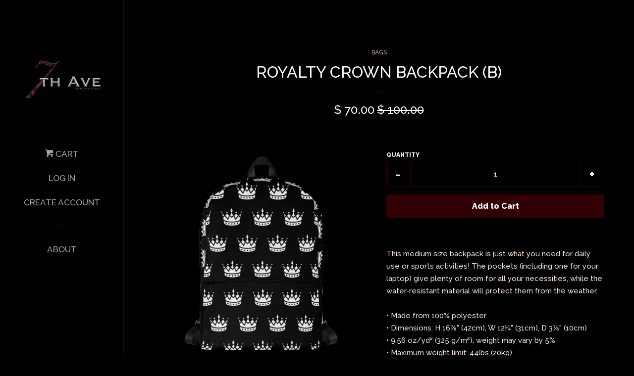

--- FILE ---
content_type: text/html; charset=utf-8
request_url: https://www.7thave.fashion/collections/purses-bags/products/royalty-crown-backpack-b
body_size: 18527
content:
<!doctype html>
<!--[if lt IE 7]><html class="no-js lt-ie9 lt-ie8 lt-ie7" lang="en"> <![endif]-->
<!--[if IE 7]><html class="no-js lt-ie9 lt-ie8" lang="en"> <![endif]-->
<!--[if IE 8]><html class="no-js lt-ie9" lang="en"> <![endif]-->
<!--[if IE 9 ]><html class="ie9 no-js"> <![endif]-->
<!--[if (gt IE 9)|!(IE)]><!--> <html class="no-js"> <!--<![endif]-->
<head>

  <!-- Basic page needs ================================================== -->
  <meta charset="utf-8">
  <meta http-equiv="X-UA-Compatible" content="IE=edge,chrome=1">

  

  <!-- Title and description ================================================== -->
  <title>
  Royalty Crown Backpack (B) &ndash; 7thAve Fashion
  </title>

  
  <meta name="description" content="This medium size backpack is just what you need for daily use or sports activities! The pockets (including one for your laptop) give plenty of room for all your necessities, while the water-resistant material will protect them from the weather. • Made from 100% polyester • Dimensions: H 16⅞&quot; (42cm), W 12¼&quot; (31cm), D 3⅞">
  

  <!-- Social meta ================================================== -->
  <!-- /snippets/social-meta-tags.liquid -->




<meta property="og:site_name" content="7thAve Fashion">
<meta property="og:url" content="https://www.7thave.fashion/products/royalty-crown-backpack-b">
<meta property="og:title" content="Royalty Crown Backpack (B)">
<meta property="og:type" content="product">
<meta property="og:description" content="This medium size backpack is just what you need for daily use or sports activities! The pockets (including one for your laptop) give plenty of room for all your necessities, while the water-resistant material will protect them from the weather. • Made from 100% polyester • Dimensions: H 16⅞&quot; (42cm), W 12¼&quot; (31cm), D 3⅞">

  <meta property="og:price:amount" content="70.00">
  <meta property="og:price:currency" content="USD">

<meta property="og:image" content="http://www.7thave.fashion/cdn/shop/products/all-over-print-backpack-white-front-6258c45f21fcf_1200x1200.png?v=1649984614"><meta property="og:image" content="http://www.7thave.fashion/cdn/shop/products/all-over-print-backpack-white-bottom-6258c45f22275_1200x1200.png?v=1649986463"><meta property="og:image" content="http://www.7thave.fashion/cdn/shop/products/all-over-print-backpack-white-left-6258c45f2215b_1200x1200.png?v=1649986463">
<meta property="og:image:secure_url" content="https://www.7thave.fashion/cdn/shop/products/all-over-print-backpack-white-front-6258c45f21fcf_1200x1200.png?v=1649984614"><meta property="og:image:secure_url" content="https://www.7thave.fashion/cdn/shop/products/all-over-print-backpack-white-bottom-6258c45f22275_1200x1200.png?v=1649986463"><meta property="og:image:secure_url" content="https://www.7thave.fashion/cdn/shop/products/all-over-print-backpack-white-left-6258c45f2215b_1200x1200.png?v=1649986463">


  <meta name="twitter:site" content="@7thavefashion">

<meta name="twitter:card" content="summary_large_image">
<meta name="twitter:title" content="Royalty Crown Backpack (B)">
<meta name="twitter:description" content="This medium size backpack is just what you need for daily use or sports activities! The pockets (including one for your laptop) give plenty of room for all your necessities, while the water-resistant material will protect them from the weather. • Made from 100% polyester • Dimensions: H 16⅞&quot; (42cm), W 12¼&quot; (31cm), D 3⅞">


  <!-- Helpers ================================================== -->
  <link rel="canonical" href="https://www.7thave.fashion/products/royalty-crown-backpack-b">
  <meta name="viewport" content="width=device-width, initial-scale=1, shrink-to-fit=no">

  
    <!-- Ajaxify Cart Plugin ================================================== -->
    <link href="//www.7thave.fashion/cdn/shop/t/6/assets/ajaxify.scss.css?v=98404822664781907661650694538" rel="stylesheet" type="text/css" media="all" />
  

  <!-- CSS ================================================== -->
  <link href="//www.7thave.fashion/cdn/shop/t/6/assets/timber.scss.css?v=4373974420873691381698193579" rel="stylesheet" type="text/css" media="all" />
  
  
  
  <link href="//fonts.googleapis.com/css?family=Raleway:500,800" rel="stylesheet" type="text/css" media="all" />


  




  <script>
    window.theme = window.theme || {};

    var theme = {
      cartType: 'drawer',
      moneyFormat: "$ {{amount}}",
      currentTemplate: 'product',
      variables: {
        mediaQuerySmall: 'screen and (max-width: 480px)',
        bpSmall: false
      }
    }

    document.documentElement.className = document.documentElement.className.replace('no-js', 'js');
  </script>

  <!-- Header hook for plugins ================================================== -->
  <script>window.performance && window.performance.mark && window.performance.mark('shopify.content_for_header.start');</script><meta name="google-site-verification" content="p9v5b3gp4HFLY9rtGWaWA-3oQEQB4oFNGJI7GH3-w48">
<meta name="google-site-verification" content="RTEAhGU6gcDoQEavEu0PlJmR9PF7NbwTQwy7RlQBK8g">
<meta name="facebook-domain-verification" content="7xrxouqujfw0qns9cerqc2wnoqu9pc">
<meta name="facebook-domain-verification" content="xh7qdujaiy1jo52lqhxpw9oiywi2ev">
<meta id="shopify-digital-wallet" name="shopify-digital-wallet" content="/12108618/digital_wallets/dialog">
<meta name="shopify-checkout-api-token" content="07e86ba728c0fe50623da93a1dbf2238">
<meta id="in-context-paypal-metadata" data-shop-id="12108618" data-venmo-supported="false" data-environment="production" data-locale="en_US" data-paypal-v4="true" data-currency="USD">
<link rel="alternate" type="application/json+oembed" href="https://www.7thave.fashion/products/royalty-crown-backpack-b.oembed">
<script async="async" src="/checkouts/internal/preloads.js?locale=en-US"></script>
<link rel="preconnect" href="https://shop.app" crossorigin="anonymous">
<script async="async" src="https://shop.app/checkouts/internal/preloads.js?locale=en-US&shop_id=12108618" crossorigin="anonymous"></script>
<script id="apple-pay-shop-capabilities" type="application/json">{"shopId":12108618,"countryCode":"US","currencyCode":"USD","merchantCapabilities":["supports3DS"],"merchantId":"gid:\/\/shopify\/Shop\/12108618","merchantName":"7thAve Fashion","requiredBillingContactFields":["postalAddress","email"],"requiredShippingContactFields":["postalAddress","email"],"shippingType":"shipping","supportedNetworks":["visa","masterCard","amex","discover","elo","jcb"],"total":{"type":"pending","label":"7thAve Fashion","amount":"1.00"},"shopifyPaymentsEnabled":true,"supportsSubscriptions":true}</script>
<script id="shopify-features" type="application/json">{"accessToken":"07e86ba728c0fe50623da93a1dbf2238","betas":["rich-media-storefront-analytics"],"domain":"www.7thave.fashion","predictiveSearch":true,"shopId":12108618,"locale":"en"}</script>
<script>var Shopify = Shopify || {};
Shopify.shop = "7thavefashion.myshopify.com";
Shopify.locale = "en";
Shopify.currency = {"active":"USD","rate":"1.0"};
Shopify.country = "US";
Shopify.theme = {"name":"7thAve Store with Installments message","id":129502478514,"schema_name":"Pop","schema_version":"3.6.0","theme_store_id":719,"role":"main"};
Shopify.theme.handle = "null";
Shopify.theme.style = {"id":null,"handle":null};
Shopify.cdnHost = "www.7thave.fashion/cdn";
Shopify.routes = Shopify.routes || {};
Shopify.routes.root = "/";</script>
<script type="module">!function(o){(o.Shopify=o.Shopify||{}).modules=!0}(window);</script>
<script>!function(o){function n(){var o=[];function n(){o.push(Array.prototype.slice.apply(arguments))}return n.q=o,n}var t=o.Shopify=o.Shopify||{};t.loadFeatures=n(),t.autoloadFeatures=n()}(window);</script>
<script>
  window.ShopifyPay = window.ShopifyPay || {};
  window.ShopifyPay.apiHost = "shop.app\/pay";
  window.ShopifyPay.redirectState = null;
</script>
<script id="shop-js-analytics" type="application/json">{"pageType":"product"}</script>
<script defer="defer" async type="module" src="//www.7thave.fashion/cdn/shopifycloud/shop-js/modules/v2/client.init-shop-cart-sync_BdyHc3Nr.en.esm.js"></script>
<script defer="defer" async type="module" src="//www.7thave.fashion/cdn/shopifycloud/shop-js/modules/v2/chunk.common_Daul8nwZ.esm.js"></script>
<script type="module">
  await import("//www.7thave.fashion/cdn/shopifycloud/shop-js/modules/v2/client.init-shop-cart-sync_BdyHc3Nr.en.esm.js");
await import("//www.7thave.fashion/cdn/shopifycloud/shop-js/modules/v2/chunk.common_Daul8nwZ.esm.js");

  window.Shopify.SignInWithShop?.initShopCartSync?.({"fedCMEnabled":true,"windoidEnabled":true});

</script>
<script>
  window.Shopify = window.Shopify || {};
  if (!window.Shopify.featureAssets) window.Shopify.featureAssets = {};
  window.Shopify.featureAssets['shop-js'] = {"shop-cart-sync":["modules/v2/client.shop-cart-sync_QYOiDySF.en.esm.js","modules/v2/chunk.common_Daul8nwZ.esm.js"],"init-fed-cm":["modules/v2/client.init-fed-cm_DchLp9rc.en.esm.js","modules/v2/chunk.common_Daul8nwZ.esm.js"],"shop-button":["modules/v2/client.shop-button_OV7bAJc5.en.esm.js","modules/v2/chunk.common_Daul8nwZ.esm.js"],"init-windoid":["modules/v2/client.init-windoid_DwxFKQ8e.en.esm.js","modules/v2/chunk.common_Daul8nwZ.esm.js"],"shop-cash-offers":["modules/v2/client.shop-cash-offers_DWtL6Bq3.en.esm.js","modules/v2/chunk.common_Daul8nwZ.esm.js","modules/v2/chunk.modal_CQq8HTM6.esm.js"],"shop-toast-manager":["modules/v2/client.shop-toast-manager_CX9r1SjA.en.esm.js","modules/v2/chunk.common_Daul8nwZ.esm.js"],"init-shop-email-lookup-coordinator":["modules/v2/client.init-shop-email-lookup-coordinator_UhKnw74l.en.esm.js","modules/v2/chunk.common_Daul8nwZ.esm.js"],"pay-button":["modules/v2/client.pay-button_DzxNnLDY.en.esm.js","modules/v2/chunk.common_Daul8nwZ.esm.js"],"avatar":["modules/v2/client.avatar_BTnouDA3.en.esm.js"],"init-shop-cart-sync":["modules/v2/client.init-shop-cart-sync_BdyHc3Nr.en.esm.js","modules/v2/chunk.common_Daul8nwZ.esm.js"],"shop-login-button":["modules/v2/client.shop-login-button_D8B466_1.en.esm.js","modules/v2/chunk.common_Daul8nwZ.esm.js","modules/v2/chunk.modal_CQq8HTM6.esm.js"],"init-customer-accounts-sign-up":["modules/v2/client.init-customer-accounts-sign-up_C8fpPm4i.en.esm.js","modules/v2/client.shop-login-button_D8B466_1.en.esm.js","modules/v2/chunk.common_Daul8nwZ.esm.js","modules/v2/chunk.modal_CQq8HTM6.esm.js"],"init-shop-for-new-customer-accounts":["modules/v2/client.init-shop-for-new-customer-accounts_CVTO0Ztu.en.esm.js","modules/v2/client.shop-login-button_D8B466_1.en.esm.js","modules/v2/chunk.common_Daul8nwZ.esm.js","modules/v2/chunk.modal_CQq8HTM6.esm.js"],"init-customer-accounts":["modules/v2/client.init-customer-accounts_dRgKMfrE.en.esm.js","modules/v2/client.shop-login-button_D8B466_1.en.esm.js","modules/v2/chunk.common_Daul8nwZ.esm.js","modules/v2/chunk.modal_CQq8HTM6.esm.js"],"shop-follow-button":["modules/v2/client.shop-follow-button_CkZpjEct.en.esm.js","modules/v2/chunk.common_Daul8nwZ.esm.js","modules/v2/chunk.modal_CQq8HTM6.esm.js"],"lead-capture":["modules/v2/client.lead-capture_BntHBhfp.en.esm.js","modules/v2/chunk.common_Daul8nwZ.esm.js","modules/v2/chunk.modal_CQq8HTM6.esm.js"],"checkout-modal":["modules/v2/client.checkout-modal_CfxcYbTm.en.esm.js","modules/v2/chunk.common_Daul8nwZ.esm.js","modules/v2/chunk.modal_CQq8HTM6.esm.js"],"shop-login":["modules/v2/client.shop-login_Da4GZ2H6.en.esm.js","modules/v2/chunk.common_Daul8nwZ.esm.js","modules/v2/chunk.modal_CQq8HTM6.esm.js"],"payment-terms":["modules/v2/client.payment-terms_MV4M3zvL.en.esm.js","modules/v2/chunk.common_Daul8nwZ.esm.js","modules/v2/chunk.modal_CQq8HTM6.esm.js"]};
</script>
<script>(function() {
  var isLoaded = false;
  function asyncLoad() {
    if (isLoaded) return;
    isLoaded = true;
    var urls = ["https:\/\/pricemage.com\/alidropship\/public\/alidropship\/js\/customer_reviews.js?shop=7thavefashion.myshopify.com","https:\/\/app.importify.net\/dashboard\/js\/shopify.js?shop=7thavefashion.myshopify.com","https:\/\/app.popify.app\/api\/js\/popify.js?shop=7thavefashion.myshopify.com","https:\/\/storage.nfcube.com\/instafeed-50d0a771f537d82633bc180b9664aad0.js?shop=7thavefashion.myshopify.com","\/\/cdn.shopify.com\/proxy\/a9b8c0b4d4a275c673ef6af528848c21d825f69b522a9aeb363ea334bc8f5d46\/static.cdn.printful.com\/static\/js\/external\/shopify-product-customizer.js?v=0.28\u0026shop=7thavefashion.myshopify.com\u0026sp-cache-control=cHVibGljLCBtYXgtYWdlPTkwMA","https:\/\/metashop.dolphinsuite.com\/ow_static\/plugins\/biolink\/js\/clicktracking.js?t=1698258864\u0026shop=7thavefashion.myshopify.com"];
    for (var i = 0; i < urls.length; i++) {
      var s = document.createElement('script');
      s.type = 'text/javascript';
      s.async = true;
      s.src = urls[i];
      var x = document.getElementsByTagName('script')[0];
      x.parentNode.insertBefore(s, x);
    }
  };
  if(window.attachEvent) {
    window.attachEvent('onload', asyncLoad);
  } else {
    window.addEventListener('load', asyncLoad, false);
  }
})();</script>
<script id="__st">var __st={"a":12108618,"offset":-28800,"reqid":"8dea4983-9b1e-44da-a15b-81ba3f47a106-1769001685","pageurl":"www.7thave.fashion\/collections\/purses-bags\/products\/royalty-crown-backpack-b","u":"14fca9a74e2c","p":"product","rtyp":"product","rid":7293169893554};</script>
<script>window.ShopifyPaypalV4VisibilityTracking = true;</script>
<script id="captcha-bootstrap">!function(){'use strict';const t='contact',e='account',n='new_comment',o=[[t,t],['blogs',n],['comments',n],[t,'customer']],c=[[e,'customer_login'],[e,'guest_login'],[e,'recover_customer_password'],[e,'create_customer']],r=t=>t.map((([t,e])=>`form[action*='/${t}']:not([data-nocaptcha='true']) input[name='form_type'][value='${e}']`)).join(','),a=t=>()=>t?[...document.querySelectorAll(t)].map((t=>t.form)):[];function s(){const t=[...o],e=r(t);return a(e)}const i='password',u='form_key',d=['recaptcha-v3-token','g-recaptcha-response','h-captcha-response',i],f=()=>{try{return window.sessionStorage}catch{return}},m='__shopify_v',_=t=>t.elements[u];function p(t,e,n=!1){try{const o=window.sessionStorage,c=JSON.parse(o.getItem(e)),{data:r}=function(t){const{data:e,action:n}=t;return t[m]||n?{data:e,action:n}:{data:t,action:n}}(c);for(const[e,n]of Object.entries(r))t.elements[e]&&(t.elements[e].value=n);n&&o.removeItem(e)}catch(o){console.error('form repopulation failed',{error:o})}}const l='form_type',E='cptcha';function T(t){t.dataset[E]=!0}const w=window,h=w.document,L='Shopify',v='ce_forms',y='captcha';let A=!1;((t,e)=>{const n=(g='f06e6c50-85a8-45c8-87d0-21a2b65856fe',I='https://cdn.shopify.com/shopifycloud/storefront-forms-hcaptcha/ce_storefront_forms_captcha_hcaptcha.v1.5.2.iife.js',D={infoText:'Protected by hCaptcha',privacyText:'Privacy',termsText:'Terms'},(t,e,n)=>{const o=w[L][v],c=o.bindForm;if(c)return c(t,g,e,D).then(n);var r;o.q.push([[t,g,e,D],n]),r=I,A||(h.body.append(Object.assign(h.createElement('script'),{id:'captcha-provider',async:!0,src:r})),A=!0)});var g,I,D;w[L]=w[L]||{},w[L][v]=w[L][v]||{},w[L][v].q=[],w[L][y]=w[L][y]||{},w[L][y].protect=function(t,e){n(t,void 0,e),T(t)},Object.freeze(w[L][y]),function(t,e,n,w,h,L){const[v,y,A,g]=function(t,e,n){const i=e?o:[],u=t?c:[],d=[...i,...u],f=r(d),m=r(i),_=r(d.filter((([t,e])=>n.includes(e))));return[a(f),a(m),a(_),s()]}(w,h,L),I=t=>{const e=t.target;return e instanceof HTMLFormElement?e:e&&e.form},D=t=>v().includes(t);t.addEventListener('submit',(t=>{const e=I(t);if(!e)return;const n=D(e)&&!e.dataset.hcaptchaBound&&!e.dataset.recaptchaBound,o=_(e),c=g().includes(e)&&(!o||!o.value);(n||c)&&t.preventDefault(),c&&!n&&(function(t){try{if(!f())return;!function(t){const e=f();if(!e)return;const n=_(t);if(!n)return;const o=n.value;o&&e.removeItem(o)}(t);const e=Array.from(Array(32),(()=>Math.random().toString(36)[2])).join('');!function(t,e){_(t)||t.append(Object.assign(document.createElement('input'),{type:'hidden',name:u})),t.elements[u].value=e}(t,e),function(t,e){const n=f();if(!n)return;const o=[...t.querySelectorAll(`input[type='${i}']`)].map((({name:t})=>t)),c=[...d,...o],r={};for(const[a,s]of new FormData(t).entries())c.includes(a)||(r[a]=s);n.setItem(e,JSON.stringify({[m]:1,action:t.action,data:r}))}(t,e)}catch(e){console.error('failed to persist form',e)}}(e),e.submit())}));const S=(t,e)=>{t&&!t.dataset[E]&&(n(t,e.some((e=>e===t))),T(t))};for(const o of['focusin','change'])t.addEventListener(o,(t=>{const e=I(t);D(e)&&S(e,y())}));const B=e.get('form_key'),M=e.get(l),P=B&&M;t.addEventListener('DOMContentLoaded',(()=>{const t=y();if(P)for(const e of t)e.elements[l].value===M&&p(e,B);[...new Set([...A(),...v().filter((t=>'true'===t.dataset.shopifyCaptcha))])].forEach((e=>S(e,t)))}))}(h,new URLSearchParams(w.location.search),n,t,e,['guest_login'])})(!0,!0)}();</script>
<script integrity="sha256-4kQ18oKyAcykRKYeNunJcIwy7WH5gtpwJnB7kiuLZ1E=" data-source-attribution="shopify.loadfeatures" defer="defer" src="//www.7thave.fashion/cdn/shopifycloud/storefront/assets/storefront/load_feature-a0a9edcb.js" crossorigin="anonymous"></script>
<script crossorigin="anonymous" defer="defer" src="//www.7thave.fashion/cdn/shopifycloud/storefront/assets/shopify_pay/storefront-65b4c6d7.js?v=20250812"></script>
<script data-source-attribution="shopify.dynamic_checkout.dynamic.init">var Shopify=Shopify||{};Shopify.PaymentButton=Shopify.PaymentButton||{isStorefrontPortableWallets:!0,init:function(){window.Shopify.PaymentButton.init=function(){};var t=document.createElement("script");t.src="https://www.7thave.fashion/cdn/shopifycloud/portable-wallets/latest/portable-wallets.en.js",t.type="module",document.head.appendChild(t)}};
</script>
<script data-source-attribution="shopify.dynamic_checkout.buyer_consent">
  function portableWalletsHideBuyerConsent(e){var t=document.getElementById("shopify-buyer-consent"),n=document.getElementById("shopify-subscription-policy-button");t&&n&&(t.classList.add("hidden"),t.setAttribute("aria-hidden","true"),n.removeEventListener("click",e))}function portableWalletsShowBuyerConsent(e){var t=document.getElementById("shopify-buyer-consent"),n=document.getElementById("shopify-subscription-policy-button");t&&n&&(t.classList.remove("hidden"),t.removeAttribute("aria-hidden"),n.addEventListener("click",e))}window.Shopify?.PaymentButton&&(window.Shopify.PaymentButton.hideBuyerConsent=portableWalletsHideBuyerConsent,window.Shopify.PaymentButton.showBuyerConsent=portableWalletsShowBuyerConsent);
</script>
<script data-source-attribution="shopify.dynamic_checkout.cart.bootstrap">document.addEventListener("DOMContentLoaded",(function(){function t(){return document.querySelector("shopify-accelerated-checkout-cart, shopify-accelerated-checkout")}if(t())Shopify.PaymentButton.init();else{new MutationObserver((function(e,n){t()&&(Shopify.PaymentButton.init(),n.disconnect())})).observe(document.body,{childList:!0,subtree:!0})}}));
</script>
<link id="shopify-accelerated-checkout-styles" rel="stylesheet" media="screen" href="https://www.7thave.fashion/cdn/shopifycloud/portable-wallets/latest/accelerated-checkout-backwards-compat.css" crossorigin="anonymous">
<style id="shopify-accelerated-checkout-cart">
        #shopify-buyer-consent {
  margin-top: 1em;
  display: inline-block;
  width: 100%;
}

#shopify-buyer-consent.hidden {
  display: none;
}

#shopify-subscription-policy-button {
  background: none;
  border: none;
  padding: 0;
  text-decoration: underline;
  font-size: inherit;
  cursor: pointer;
}

#shopify-subscription-policy-button::before {
  box-shadow: none;
}

      </style>

<script>window.performance && window.performance.mark && window.performance.mark('shopify.content_for_header.end');</script>

  

<!--[if lt IE 9]>
<script src="//cdnjs.cloudflare.com/ajax/libs/html5shiv/3.7.2/html5shiv.min.js" type="text/javascript"></script>
<script src="//www.7thave.fashion/cdn/shop/t/6/assets/respond.min.js?v=52248677837542619231650694531" type="text/javascript"></script>
<link href="//www.7thave.fashion/cdn/shop/t/6/assets/respond-proxy.html" id="respond-proxy" rel="respond-proxy" />
<link href="//www.7thave.fashion/search?q=a74316ae11218cd173584d584c51d896" id="respond-redirect" rel="respond-redirect" />
<script src="//www.7thave.fashion/search?q=a74316ae11218cd173584d584c51d896" type="text/javascript"></script>
<![endif]-->


  
  

  
  <script src="//www.7thave.fashion/cdn/shop/t/6/assets/jquery-2.2.3.min.js?v=58211863146907186831650694527" type="text/javascript"></script>
  <script src="//www.7thave.fashion/cdn/shop/t/6/assets/modernizr.min.js?v=520786850485634651650694530" type="text/javascript"></script>

  <!--[if (gt IE 9)|!(IE)]><!--><script src="//www.7thave.fashion/cdn/shop/t/6/assets/lazysizes.min.js?v=177476512571513845041650694529" async="async"></script><!--<![endif]-->
  <!--[if lte IE 9]><script src="//www.7thave.fashion/cdn/shop/t/6/assets/lazysizes.min.js?v=177476512571513845041650694529"></script><![endif]-->

  <!--[if (gt IE 9)|!(IE)]><!--><script src="//www.7thave.fashion/cdn/shop/t/6/assets/theme.js?v=93755235530463753331650694532" defer="defer"></script><!--<![endif]-->
  <!--[if lte IE 9]><script src="//www.7thave.fashion/cdn/shop/t/6/assets/theme.js?v=93755235530463753331650694532"></script><![endif]-->

<link href="https://monorail-edge.shopifysvc.com" rel="dns-prefetch">
<script>(function(){if ("sendBeacon" in navigator && "performance" in window) {try {var session_token_from_headers = performance.getEntriesByType('navigation')[0].serverTiming.find(x => x.name == '_s').description;} catch {var session_token_from_headers = undefined;}var session_cookie_matches = document.cookie.match(/_shopify_s=([^;]*)/);var session_token_from_cookie = session_cookie_matches && session_cookie_matches.length === 2 ? session_cookie_matches[1] : "";var session_token = session_token_from_headers || session_token_from_cookie || "";function handle_abandonment_event(e) {var entries = performance.getEntries().filter(function(entry) {return /monorail-edge.shopifysvc.com/.test(entry.name);});if (!window.abandonment_tracked && entries.length === 0) {window.abandonment_tracked = true;var currentMs = Date.now();var navigation_start = performance.timing.navigationStart;var payload = {shop_id: 12108618,url: window.location.href,navigation_start,duration: currentMs - navigation_start,session_token,page_type: "product"};window.navigator.sendBeacon("https://monorail-edge.shopifysvc.com/v1/produce", JSON.stringify({schema_id: "online_store_buyer_site_abandonment/1.1",payload: payload,metadata: {event_created_at_ms: currentMs,event_sent_at_ms: currentMs}}));}}window.addEventListener('pagehide', handle_abandonment_event);}}());</script>
<script id="web-pixels-manager-setup">(function e(e,d,r,n,o){if(void 0===o&&(o={}),!Boolean(null===(a=null===(i=window.Shopify)||void 0===i?void 0:i.analytics)||void 0===a?void 0:a.replayQueue)){var i,a;window.Shopify=window.Shopify||{};var t=window.Shopify;t.analytics=t.analytics||{};var s=t.analytics;s.replayQueue=[],s.publish=function(e,d,r){return s.replayQueue.push([e,d,r]),!0};try{self.performance.mark("wpm:start")}catch(e){}var l=function(){var e={modern:/Edge?\/(1{2}[4-9]|1[2-9]\d|[2-9]\d{2}|\d{4,})\.\d+(\.\d+|)|Firefox\/(1{2}[4-9]|1[2-9]\d|[2-9]\d{2}|\d{4,})\.\d+(\.\d+|)|Chrom(ium|e)\/(9{2}|\d{3,})\.\d+(\.\d+|)|(Maci|X1{2}).+ Version\/(15\.\d+|(1[6-9]|[2-9]\d|\d{3,})\.\d+)([,.]\d+|)( \(\w+\)|)( Mobile\/\w+|) Safari\/|Chrome.+OPR\/(9{2}|\d{3,})\.\d+\.\d+|(CPU[ +]OS|iPhone[ +]OS|CPU[ +]iPhone|CPU IPhone OS|CPU iPad OS)[ +]+(15[._]\d+|(1[6-9]|[2-9]\d|\d{3,})[._]\d+)([._]\d+|)|Android:?[ /-](13[3-9]|1[4-9]\d|[2-9]\d{2}|\d{4,})(\.\d+|)(\.\d+|)|Android.+Firefox\/(13[5-9]|1[4-9]\d|[2-9]\d{2}|\d{4,})\.\d+(\.\d+|)|Android.+Chrom(ium|e)\/(13[3-9]|1[4-9]\d|[2-9]\d{2}|\d{4,})\.\d+(\.\d+|)|SamsungBrowser\/([2-9]\d|\d{3,})\.\d+/,legacy:/Edge?\/(1[6-9]|[2-9]\d|\d{3,})\.\d+(\.\d+|)|Firefox\/(5[4-9]|[6-9]\d|\d{3,})\.\d+(\.\d+|)|Chrom(ium|e)\/(5[1-9]|[6-9]\d|\d{3,})\.\d+(\.\d+|)([\d.]+$|.*Safari\/(?![\d.]+ Edge\/[\d.]+$))|(Maci|X1{2}).+ Version\/(10\.\d+|(1[1-9]|[2-9]\d|\d{3,})\.\d+)([,.]\d+|)( \(\w+\)|)( Mobile\/\w+|) Safari\/|Chrome.+OPR\/(3[89]|[4-9]\d|\d{3,})\.\d+\.\d+|(CPU[ +]OS|iPhone[ +]OS|CPU[ +]iPhone|CPU IPhone OS|CPU iPad OS)[ +]+(10[._]\d+|(1[1-9]|[2-9]\d|\d{3,})[._]\d+)([._]\d+|)|Android:?[ /-](13[3-9]|1[4-9]\d|[2-9]\d{2}|\d{4,})(\.\d+|)(\.\d+|)|Mobile Safari.+OPR\/([89]\d|\d{3,})\.\d+\.\d+|Android.+Firefox\/(13[5-9]|1[4-9]\d|[2-9]\d{2}|\d{4,})\.\d+(\.\d+|)|Android.+Chrom(ium|e)\/(13[3-9]|1[4-9]\d|[2-9]\d{2}|\d{4,})\.\d+(\.\d+|)|Android.+(UC? ?Browser|UCWEB|U3)[ /]?(15\.([5-9]|\d{2,})|(1[6-9]|[2-9]\d|\d{3,})\.\d+)\.\d+|SamsungBrowser\/(5\.\d+|([6-9]|\d{2,})\.\d+)|Android.+MQ{2}Browser\/(14(\.(9|\d{2,})|)|(1[5-9]|[2-9]\d|\d{3,})(\.\d+|))(\.\d+|)|K[Aa][Ii]OS\/(3\.\d+|([4-9]|\d{2,})\.\d+)(\.\d+|)/},d=e.modern,r=e.legacy,n=navigator.userAgent;return n.match(d)?"modern":n.match(r)?"legacy":"unknown"}(),u="modern"===l?"modern":"legacy",c=(null!=n?n:{modern:"",legacy:""})[u],f=function(e){return[e.baseUrl,"/wpm","/b",e.hashVersion,"modern"===e.buildTarget?"m":"l",".js"].join("")}({baseUrl:d,hashVersion:r,buildTarget:u}),m=function(e){var d=e.version,r=e.bundleTarget,n=e.surface,o=e.pageUrl,i=e.monorailEndpoint;return{emit:function(e){var a=e.status,t=e.errorMsg,s=(new Date).getTime(),l=JSON.stringify({metadata:{event_sent_at_ms:s},events:[{schema_id:"web_pixels_manager_load/3.1",payload:{version:d,bundle_target:r,page_url:o,status:a,surface:n,error_msg:t},metadata:{event_created_at_ms:s}}]});if(!i)return console&&console.warn&&console.warn("[Web Pixels Manager] No Monorail endpoint provided, skipping logging."),!1;try{return self.navigator.sendBeacon.bind(self.navigator)(i,l)}catch(e){}var u=new XMLHttpRequest;try{return u.open("POST",i,!0),u.setRequestHeader("Content-Type","text/plain"),u.send(l),!0}catch(e){return console&&console.warn&&console.warn("[Web Pixels Manager] Got an unhandled error while logging to Monorail."),!1}}}}({version:r,bundleTarget:l,surface:e.surface,pageUrl:self.location.href,monorailEndpoint:e.monorailEndpoint});try{o.browserTarget=l,function(e){var d=e.src,r=e.async,n=void 0===r||r,o=e.onload,i=e.onerror,a=e.sri,t=e.scriptDataAttributes,s=void 0===t?{}:t,l=document.createElement("script"),u=document.querySelector("head"),c=document.querySelector("body");if(l.async=n,l.src=d,a&&(l.integrity=a,l.crossOrigin="anonymous"),s)for(var f in s)if(Object.prototype.hasOwnProperty.call(s,f))try{l.dataset[f]=s[f]}catch(e){}if(o&&l.addEventListener("load",o),i&&l.addEventListener("error",i),u)u.appendChild(l);else{if(!c)throw new Error("Did not find a head or body element to append the script");c.appendChild(l)}}({src:f,async:!0,onload:function(){if(!function(){var e,d;return Boolean(null===(d=null===(e=window.Shopify)||void 0===e?void 0:e.analytics)||void 0===d?void 0:d.initialized)}()){var d=window.webPixelsManager.init(e)||void 0;if(d){var r=window.Shopify.analytics;r.replayQueue.forEach((function(e){var r=e[0],n=e[1],o=e[2];d.publishCustomEvent(r,n,o)})),r.replayQueue=[],r.publish=d.publishCustomEvent,r.visitor=d.visitor,r.initialized=!0}}},onerror:function(){return m.emit({status:"failed",errorMsg:"".concat(f," has failed to load")})},sri:function(e){var d=/^sha384-[A-Za-z0-9+/=]+$/;return"string"==typeof e&&d.test(e)}(c)?c:"",scriptDataAttributes:o}),m.emit({status:"loading"})}catch(e){m.emit({status:"failed",errorMsg:(null==e?void 0:e.message)||"Unknown error"})}}})({shopId: 12108618,storefrontBaseUrl: "https://www.7thave.fashion",extensionsBaseUrl: "https://extensions.shopifycdn.com/cdn/shopifycloud/web-pixels-manager",monorailEndpoint: "https://monorail-edge.shopifysvc.com/unstable/produce_batch",surface: "storefront-renderer",enabledBetaFlags: ["2dca8a86"],webPixelsConfigList: [{"id":"539132082","configuration":"{\"config\":\"{\\\"pixel_id\\\":\\\"AW-631084856\\\",\\\"target_country\\\":\\\"US\\\",\\\"gtag_events\\\":[{\\\"type\\\":\\\"search\\\",\\\"action_label\\\":\\\"AW-631084856\\\/0DiUCP3_gtEBELiu9qwC\\\"},{\\\"type\\\":\\\"begin_checkout\\\",\\\"action_label\\\":\\\"AW-631084856\\\/Hpw2CPr_gtEBELiu9qwC\\\"},{\\\"type\\\":\\\"view_item\\\",\\\"action_label\\\":[\\\"AW-631084856\\\/ypDSCPT_gtEBELiu9qwC\\\",\\\"MC-B29VZE64NX\\\"]},{\\\"type\\\":\\\"purchase\\\",\\\"action_label\\\":[\\\"AW-631084856\\\/4EscCPH_gtEBELiu9qwC\\\",\\\"MC-B29VZE64NX\\\"]},{\\\"type\\\":\\\"page_view\\\",\\\"action_label\\\":[\\\"AW-631084856\\\/o9OfCO7_gtEBELiu9qwC\\\",\\\"MC-B29VZE64NX\\\"]},{\\\"type\\\":\\\"add_payment_info\\\",\\\"action_label\\\":\\\"AW-631084856\\\/wJ7aCICAg9EBELiu9qwC\\\"},{\\\"type\\\":\\\"add_to_cart\\\",\\\"action_label\\\":\\\"AW-631084856\\\/q9ITCPf_gtEBELiu9qwC\\\"}],\\\"enable_monitoring_mode\\\":false}\"}","eventPayloadVersion":"v1","runtimeContext":"OPEN","scriptVersion":"b2a88bafab3e21179ed38636efcd8a93","type":"APP","apiClientId":1780363,"privacyPurposes":[],"dataSharingAdjustments":{"protectedCustomerApprovalScopes":["read_customer_address","read_customer_email","read_customer_name","read_customer_personal_data","read_customer_phone"]}},{"id":"451379378","configuration":"{\"pixelCode\":\"CKSMFHJC77U399IV8NPG\"}","eventPayloadVersion":"v1","runtimeContext":"STRICT","scriptVersion":"22e92c2ad45662f435e4801458fb78cc","type":"APP","apiClientId":4383523,"privacyPurposes":["ANALYTICS","MARKETING","SALE_OF_DATA"],"dataSharingAdjustments":{"protectedCustomerApprovalScopes":["read_customer_address","read_customer_email","read_customer_name","read_customer_personal_data","read_customer_phone"]}},{"id":"181764274","configuration":"{\"pixel_id\":\"280002939808223\",\"pixel_type\":\"facebook_pixel\",\"metaapp_system_user_token\":\"-\"}","eventPayloadVersion":"v1","runtimeContext":"OPEN","scriptVersion":"ca16bc87fe92b6042fbaa3acc2fbdaa6","type":"APP","apiClientId":2329312,"privacyPurposes":["ANALYTICS","MARKETING","SALE_OF_DATA"],"dataSharingAdjustments":{"protectedCustomerApprovalScopes":["read_customer_address","read_customer_email","read_customer_name","read_customer_personal_data","read_customer_phone"]}},{"id":"shopify-app-pixel","configuration":"{}","eventPayloadVersion":"v1","runtimeContext":"STRICT","scriptVersion":"0450","apiClientId":"shopify-pixel","type":"APP","privacyPurposes":["ANALYTICS","MARKETING"]},{"id":"shopify-custom-pixel","eventPayloadVersion":"v1","runtimeContext":"LAX","scriptVersion":"0450","apiClientId":"shopify-pixel","type":"CUSTOM","privacyPurposes":["ANALYTICS","MARKETING"]}],isMerchantRequest: false,initData: {"shop":{"name":"7thAve Fashion","paymentSettings":{"currencyCode":"USD"},"myshopifyDomain":"7thavefashion.myshopify.com","countryCode":"US","storefrontUrl":"https:\/\/www.7thave.fashion"},"customer":null,"cart":null,"checkout":null,"productVariants":[{"price":{"amount":70.0,"currencyCode":"USD"},"product":{"title":"Royalty Crown Backpack (B)","vendor":"7thAve Fashion","id":"7293169893554","untranslatedTitle":"Royalty Crown Backpack (B)","url":"\/products\/royalty-crown-backpack-b","type":""},"id":"41868549095602","image":{"src":"\/\/www.7thave.fashion\/cdn\/shop\/products\/all-over-print-backpack-white-front-6258c45f21fcf.png?v=1649984614"},"sku":"1747131_9063","title":"Default Title","untranslatedTitle":"Default Title"}],"purchasingCompany":null},},"https://www.7thave.fashion/cdn","fcfee988w5aeb613cpc8e4bc33m6693e112",{"modern":"","legacy":""},{"shopId":"12108618","storefrontBaseUrl":"https:\/\/www.7thave.fashion","extensionBaseUrl":"https:\/\/extensions.shopifycdn.com\/cdn\/shopifycloud\/web-pixels-manager","surface":"storefront-renderer","enabledBetaFlags":"[\"2dca8a86\"]","isMerchantRequest":"false","hashVersion":"fcfee988w5aeb613cpc8e4bc33m6693e112","publish":"custom","events":"[[\"page_viewed\",{}],[\"product_viewed\",{\"productVariant\":{\"price\":{\"amount\":70.0,\"currencyCode\":\"USD\"},\"product\":{\"title\":\"Royalty Crown Backpack (B)\",\"vendor\":\"7thAve Fashion\",\"id\":\"7293169893554\",\"untranslatedTitle\":\"Royalty Crown Backpack (B)\",\"url\":\"\/products\/royalty-crown-backpack-b\",\"type\":\"\"},\"id\":\"41868549095602\",\"image\":{\"src\":\"\/\/www.7thave.fashion\/cdn\/shop\/products\/all-over-print-backpack-white-front-6258c45f21fcf.png?v=1649984614\"},\"sku\":\"1747131_9063\",\"title\":\"Default Title\",\"untranslatedTitle\":\"Default Title\"}}]]"});</script><script>
  window.ShopifyAnalytics = window.ShopifyAnalytics || {};
  window.ShopifyAnalytics.meta = window.ShopifyAnalytics.meta || {};
  window.ShopifyAnalytics.meta.currency = 'USD';
  var meta = {"product":{"id":7293169893554,"gid":"gid:\/\/shopify\/Product\/7293169893554","vendor":"7thAve Fashion","type":"","handle":"royalty-crown-backpack-b","variants":[{"id":41868549095602,"price":7000,"name":"Royalty Crown Backpack (B)","public_title":null,"sku":"1747131_9063"}],"remote":false},"page":{"pageType":"product","resourceType":"product","resourceId":7293169893554,"requestId":"8dea4983-9b1e-44da-a15b-81ba3f47a106-1769001685"}};
  for (var attr in meta) {
    window.ShopifyAnalytics.meta[attr] = meta[attr];
  }
</script>
<script class="analytics">
  (function () {
    var customDocumentWrite = function(content) {
      var jquery = null;

      if (window.jQuery) {
        jquery = window.jQuery;
      } else if (window.Checkout && window.Checkout.$) {
        jquery = window.Checkout.$;
      }

      if (jquery) {
        jquery('body').append(content);
      }
    };

    var hasLoggedConversion = function(token) {
      if (token) {
        return document.cookie.indexOf('loggedConversion=' + token) !== -1;
      }
      return false;
    }

    var setCookieIfConversion = function(token) {
      if (token) {
        var twoMonthsFromNow = new Date(Date.now());
        twoMonthsFromNow.setMonth(twoMonthsFromNow.getMonth() + 2);

        document.cookie = 'loggedConversion=' + token + '; expires=' + twoMonthsFromNow;
      }
    }

    var trekkie = window.ShopifyAnalytics.lib = window.trekkie = window.trekkie || [];
    if (trekkie.integrations) {
      return;
    }
    trekkie.methods = [
      'identify',
      'page',
      'ready',
      'track',
      'trackForm',
      'trackLink'
    ];
    trekkie.factory = function(method) {
      return function() {
        var args = Array.prototype.slice.call(arguments);
        args.unshift(method);
        trekkie.push(args);
        return trekkie;
      };
    };
    for (var i = 0; i < trekkie.methods.length; i++) {
      var key = trekkie.methods[i];
      trekkie[key] = trekkie.factory(key);
    }
    trekkie.load = function(config) {
      trekkie.config = config || {};
      trekkie.config.initialDocumentCookie = document.cookie;
      var first = document.getElementsByTagName('script')[0];
      var script = document.createElement('script');
      script.type = 'text/javascript';
      script.onerror = function(e) {
        var scriptFallback = document.createElement('script');
        scriptFallback.type = 'text/javascript';
        scriptFallback.onerror = function(error) {
                var Monorail = {
      produce: function produce(monorailDomain, schemaId, payload) {
        var currentMs = new Date().getTime();
        var event = {
          schema_id: schemaId,
          payload: payload,
          metadata: {
            event_created_at_ms: currentMs,
            event_sent_at_ms: currentMs
          }
        };
        return Monorail.sendRequest("https://" + monorailDomain + "/v1/produce", JSON.stringify(event));
      },
      sendRequest: function sendRequest(endpointUrl, payload) {
        // Try the sendBeacon API
        if (window && window.navigator && typeof window.navigator.sendBeacon === 'function' && typeof window.Blob === 'function' && !Monorail.isIos12()) {
          var blobData = new window.Blob([payload], {
            type: 'text/plain'
          });

          if (window.navigator.sendBeacon(endpointUrl, blobData)) {
            return true;
          } // sendBeacon was not successful

        } // XHR beacon

        var xhr = new XMLHttpRequest();

        try {
          xhr.open('POST', endpointUrl);
          xhr.setRequestHeader('Content-Type', 'text/plain');
          xhr.send(payload);
        } catch (e) {
          console.log(e);
        }

        return false;
      },
      isIos12: function isIos12() {
        return window.navigator.userAgent.lastIndexOf('iPhone; CPU iPhone OS 12_') !== -1 || window.navigator.userAgent.lastIndexOf('iPad; CPU OS 12_') !== -1;
      }
    };
    Monorail.produce('monorail-edge.shopifysvc.com',
      'trekkie_storefront_load_errors/1.1',
      {shop_id: 12108618,
      theme_id: 129502478514,
      app_name: "storefront",
      context_url: window.location.href,
      source_url: "//www.7thave.fashion/cdn/s/trekkie.storefront.cd680fe47e6c39ca5d5df5f0a32d569bc48c0f27.min.js"});

        };
        scriptFallback.async = true;
        scriptFallback.src = '//www.7thave.fashion/cdn/s/trekkie.storefront.cd680fe47e6c39ca5d5df5f0a32d569bc48c0f27.min.js';
        first.parentNode.insertBefore(scriptFallback, first);
      };
      script.async = true;
      script.src = '//www.7thave.fashion/cdn/s/trekkie.storefront.cd680fe47e6c39ca5d5df5f0a32d569bc48c0f27.min.js';
      first.parentNode.insertBefore(script, first);
    };
    trekkie.load(
      {"Trekkie":{"appName":"storefront","development":false,"defaultAttributes":{"shopId":12108618,"isMerchantRequest":null,"themeId":129502478514,"themeCityHash":"3136008104357926361","contentLanguage":"en","currency":"USD","eventMetadataId":"e7863a03-a2cf-4de9-8141-c677055d4ac0"},"isServerSideCookieWritingEnabled":true,"monorailRegion":"shop_domain","enabledBetaFlags":["65f19447"]},"Session Attribution":{},"S2S":{"facebookCapiEnabled":true,"source":"trekkie-storefront-renderer","apiClientId":580111}}
    );

    var loaded = false;
    trekkie.ready(function() {
      if (loaded) return;
      loaded = true;

      window.ShopifyAnalytics.lib = window.trekkie;

      var originalDocumentWrite = document.write;
      document.write = customDocumentWrite;
      try { window.ShopifyAnalytics.merchantGoogleAnalytics.call(this); } catch(error) {};
      document.write = originalDocumentWrite;

      window.ShopifyAnalytics.lib.page(null,{"pageType":"product","resourceType":"product","resourceId":7293169893554,"requestId":"8dea4983-9b1e-44da-a15b-81ba3f47a106-1769001685","shopifyEmitted":true});

      var match = window.location.pathname.match(/checkouts\/(.+)\/(thank_you|post_purchase)/)
      var token = match? match[1]: undefined;
      if (!hasLoggedConversion(token)) {
        setCookieIfConversion(token);
        window.ShopifyAnalytics.lib.track("Viewed Product",{"currency":"USD","variantId":41868549095602,"productId":7293169893554,"productGid":"gid:\/\/shopify\/Product\/7293169893554","name":"Royalty Crown Backpack (B)","price":"70.00","sku":"1747131_9063","brand":"7thAve Fashion","variant":null,"category":"","nonInteraction":true,"remote":false},undefined,undefined,{"shopifyEmitted":true});
      window.ShopifyAnalytics.lib.track("monorail:\/\/trekkie_storefront_viewed_product\/1.1",{"currency":"USD","variantId":41868549095602,"productId":7293169893554,"productGid":"gid:\/\/shopify\/Product\/7293169893554","name":"Royalty Crown Backpack (B)","price":"70.00","sku":"1747131_9063","brand":"7thAve Fashion","variant":null,"category":"","nonInteraction":true,"remote":false,"referer":"https:\/\/www.7thave.fashion\/collections\/purses-bags\/products\/royalty-crown-backpack-b"});
      }
    });


        var eventsListenerScript = document.createElement('script');
        eventsListenerScript.async = true;
        eventsListenerScript.src = "//www.7thave.fashion/cdn/shopifycloud/storefront/assets/shop_events_listener-3da45d37.js";
        document.getElementsByTagName('head')[0].appendChild(eventsListenerScript);

})();</script>
<script
  defer
  src="https://www.7thave.fashion/cdn/shopifycloud/perf-kit/shopify-perf-kit-3.0.4.min.js"
  data-application="storefront-renderer"
  data-shop-id="12108618"
  data-render-region="gcp-us-central1"
  data-page-type="product"
  data-theme-instance-id="129502478514"
  data-theme-name="Pop"
  data-theme-version="3.6.0"
  data-monorail-region="shop_domain"
  data-resource-timing-sampling-rate="10"
  data-shs="true"
  data-shs-beacon="true"
  data-shs-export-with-fetch="true"
  data-shs-logs-sample-rate="1"
  data-shs-beacon-endpoint="https://www.7thave.fashion/api/collect"
></script>
</head>


<body id="royalty-crown-backpack-b" class="template-product" >

  <div id="shopify-section-header" class="shopify-section">





<style>
.site-header {
  
    border-bottom: 1px solid #300004;
  
}

@media screen and (max-width: 1024px) {
  .site-header {
    height: 70px;
  }
}


  @media screen and (min-width: 1025px) {
    .site-header {
      border-right: 1px solid #300004;
      border-width: 0 1px 0 0;
    }
  }


@media screen and (min-width: 1025px) {
  .main-content {
    margin: 90px 0 0 0;
  }

  .site-header {
    height: 100%;
    width: 250px;
    overflow-y: auto;
    left: 0;
    position: fixed;
  }
}

.nav-mobile {
  width: 250px;
}

.page-move--nav .page-element {
  left: 250px;
}

@media screen and (min-width: 1025px) {
  .page-wrapper {
    left: 250px;
    width: calc(100% - 250px);
  }
}

.supports-csstransforms .page-move--nav .page-element {
  left: 0;
  -webkit-transform: translateX(250px);
  -moz-transform: translateX(250px);
  -ms-transform: translateX(250px);
  -o-transform: translateX(250px);
  transform: translateX(250px);
}

@media screen and (min-width: 1025px) {
  .supports-csstransforms .page-move--cart .page-element {
    left: calc(250px / 2);
  }
}

@media screen and (max-width: 1024px) {
  .page-wrapper {
    top: 70px;
  }
}

.page-move--nav .ajaxify-drawer {
  right: -250px;
}

.supports-csstransforms .page-move--nav .ajaxify-drawer {
  right: 0;
  -webkit-transform: translateX(250px);
  -moz-transform: translateX(250px);
  -ms-transform: translateX(250px);
  -o-transform: translateX(250px);
  transform: translateX(250px);
}

@media screen and (max-width: 1024px) {
  .header-logo img {
    max-height: 40px;
  }
}

@media screen and (min-width: 1025px) {
  .header-logo img {
    max-height: none;
  }
}

.nav-bar {
  height: 70px;
}

@media screen and (max-width: 1024px) {
  .cart-toggle,
  .nav-toggle {
    height: 70px;
  }
}
</style>



<div class="nav-mobile">
  <nav class="nav-bar" role="navigation">
    <div class="wrapper">
      



<ul class="site-nav" id="accessibleNav">
  
  
    

    
    
      
        <li >
          <a href="/pages/about-us" class="site-nav__link site-nav__linknodrop">About</a>
        </li>
      
    
  
  
    
      <li class="large--hide">
        <a href="/account/login" class="site-nav__link">Log in</a>
      </li>
      <li class="large--hide">
        <a href="/account/register" class="site-nav__link">Create account</a>
      </li>
    
  
</ul>

    </div>
  </nav>
</div>

<header class="site-header page-element" role="banner" data-section-id="header" data-section-type="header">
  <div class="nav-bar grid--full large--hide">

    <div class="grid-item one-quarter">
      <button type="button" class="text-link nav-toggle" id="navToggle">
        <div class="table-contain">
          <div class="table-contain__inner">
            <span class="icon-fallback-text">
              <span class="icon icon-hamburger" aria-hidden="true"></span>
              <span class="fallback-text">Menu</span>
            </span>
          </div>
        </div>
      </button>
    </div>

    <div class="grid-item two-quarters">

      <div class="table-contain">
        <div class="table-contain__inner">

        
          <div class="h1 header-logo" itemscope itemtype="http://schema.org/Organization">
        

        
          <a href="/" itemprop="url">
            <img src="//www.7thave.fashion/cdn/shop/files/7th_ave_black_450x.jpg?v=1647311731" alt="7thAve Fashion" itemprop="logo">
          </a>
        

        
          </div>
        

        </div>
      </div>

    </div>

    <div class="grid-item one-quarter">
      <a href="/cart" class="cart-toggle">
      <div class="table-contain">
        <div class="table-contain__inner">
          <span class="icon-fallback-text">
            <span class="icon icon-cart" aria-hidden="true"></span>
            <span class="fallback-text">Cart</span>
          </span>
        </div>
      </div>
      </a>
    </div>

  </div>

  <div class="wrapper">

    
    <div class="grid--full">
      <div class="grid-item medium-down--hide">
      
        <div class="h1 header-logo" itemscope itemtype="http://schema.org/Organization">
      

      
        
        
<style>
  
  
  @media screen and (min-width: 480px) { 
    #Logo-header {
      max-width: 195px;
      max-height: 139.28571428571428px;
    }
    #LogoWrapper-header {
      max-width: 195px;
    }
   } 
  
  
    
    @media screen and (max-width: 479px) {
      #Logo-header {
        max-width: 450px;
        max-height: 450px;
      }
      #LogoWrapper-header {
        max-width: 450px;
      }
    }
  
</style>


        <div id="LogoWrapper-header" class="logo-wrapper js">
          <a href="/" itemprop="url" style="padding-top:71.42857142857143%;">
            <img id="Logo-header"
                 class="logo lazyload"
                 data-src="//www.7thave.fashion/cdn/shop/files/7th_ave_black_{width}x.jpg?v=1647311731"
                 data-widths="[195, 380, 575, 720, 900, 1080, 1296, 1512, 1728, 2048]"
                 data-aspectratio=""
                 data-sizes="auto"
                 alt="7thAve Fashion"
                 itemprop="logo">
          </a>
        </div>

        <noscript>
          <a href="/" itemprop="url">
            <img src="//www.7thave.fashion/cdn/shop/files/7th_ave_black_450x.jpg?v=1647311731" alt="7thAve Fashion" itemprop="logo">
          </a>
        </noscript>
      

      
        </div>
      
      </div>
    </div>

    

    <div class="medium-down--hide">
      <ul class="site-nav">
        <li>
          <a href="/cart" class="cart-toggle site-nav__link">
            <span class="icon icon-cart" aria-hidden="true"></span>
            Cart
            <span id="cartCount" class="hidden-count">(0)</span>
          </a>
        </li>
        
          
            <li>
              <a href="/account/login" class="site-nav__link">Log in</a>
            </li>
            <li>
              <a href="/account/register" class="site-nav__link">Create account</a>
            </li>
          
        
      </ul>

      <hr class="hr--small">
    </div>

    

    <nav class="medium-down--hide" role="navigation">
      



<ul class="site-nav" id="accessibleNav">
  
  
    

    
    
      
        <li >
          <a href="/pages/about-us" class="site-nav__link site-nav__linknodrop">About</a>
        </li>
      
    
  
  
    
      <li class="large--hide">
        <a href="/account/login" class="site-nav__link">Log in</a>
      </li>
      <li class="large--hide">
        <a href="/account/register" class="site-nav__link">Create account</a>
      </li>
    
  
</ul>

    </nav>

  </div>
</header>


</div>

  <div class="page-wrapper page-element">

    <div id="shopify-section-announcement-bar" class="shopify-section">
  



</div>

    <main class="main-content" role="main">
      <div class="wrapper">

        <!-- /templates/product.liquid -->


<div id="shopify-section-product-template" class="shopify-section">





<div itemscope itemtype="http://schema.org/Product" id="ProductSection" data-section-id="product-template" data-section-type="product-template" data-zoom-enable="false" data-enable-history-state="true">

  <div class="product-single__header text-center">
    <meta itemprop="url" content="https://www.7thave.fashion/products/royalty-crown-backpack-b">
    <meta itemprop="image" content="//www.7thave.fashion/cdn/shop/products/all-over-print-backpack-white-front-6258c45f21fcf_grande.png?v=1649984614">

    
      <a href="/collections/purses-bags" class="collection-title text-center" item-prop="collection">Bags</a>
    

    <h1 itemprop="name" class="product-single__title">Royalty Crown Backpack (B)</h1>
    
    <hr class="hr--small">

    

    <div class="h2 product-single__price">
      
        <span class="visuallyhidden compare-price-a11y">Sale price</span>
      
      <span class="product-price"  class="on-sale">
        $ 70.00
      </span>

      
        <span class="visuallyhidden price-a11y">Regular price</span>
        <del class="compare-price">$ 100.00</del>
      
    </div>
  </div>

  <div class="grid product-single">
    <div class="grid-item large--one-half text-center">
      <div class="product-single__photos">
        

        
          
          
<style>
  
  
  
    #ProductImage-33069904953522 {
      max-width: 480px;
      max-height: 480.0px;
    }
    #ProductImageWrapper-33069904953522 {
      max-width: 480px;
    }
  
  
  
</style>


          <div id="ProductImageWrapper-33069904953522" class="product-single__image-wrapper js" data-image-id="33069904953522">
            <div style="padding-top:100.0%;">
              <img id="ProductImage-33069904953522"
                   class="product-single__image lazyload"
                   data-src="//www.7thave.fashion/cdn/shop/products/all-over-print-backpack-white-front-6258c45f21fcf_{width}x.png?v=1649984614"
                   data-widths="[180, 360, 540, 720, 900, 1080, 1296, 1512, 1728, 2048]"
                   data-aspectratio="1.0"
                   data-sizes="auto"
                   
                   alt="Royalty Crown Backpack (B)">
            </div>
          </div>
        
          
          
<style>
  
  
  
    #ProductImage-33069905477810 {
      max-width: 480px;
      max-height: 480.0px;
    }
    #ProductImageWrapper-33069905477810 {
      max-width: 480px;
    }
  
  
  
</style>


          <div id="ProductImageWrapper-33069905477810" class="product-single__image-wrapper js hide" data-image-id="33069905477810">
            <div style="padding-top:100.0%;">
              <img id="ProductImage-33069905477810"
                   class="product-single__image lazyload lazypreload"
                   data-src="//www.7thave.fashion/cdn/shop/products/all-over-print-backpack-white-bottom-6258c45f22275_{width}x.png?v=1649986463"
                   data-widths="[180, 360, 540, 720, 900, 1080, 1296, 1512, 1728, 2048]"
                   data-aspectratio="1.0"
                   data-sizes="auto"
                   
                   alt="Royalty Crown Backpack (B)">
            </div>
          </div>
        
          
          
<style>
  
  
  
    #ProductImage-33069905051826 {
      max-width: 480px;
      max-height: 480.0px;
    }
    #ProductImageWrapper-33069905051826 {
      max-width: 480px;
    }
  
  
  
</style>


          <div id="ProductImageWrapper-33069905051826" class="product-single__image-wrapper js hide" data-image-id="33069905051826">
            <div style="padding-top:100.0%;">
              <img id="ProductImage-33069905051826"
                   class="product-single__image lazyload lazypreload"
                   data-src="//www.7thave.fashion/cdn/shop/products/all-over-print-backpack-white-left-6258c45f2215b_{width}x.png?v=1649986463"
                   data-widths="[180, 360, 540, 720, 900, 1080, 1296, 1512, 1728, 2048]"
                   data-aspectratio="1.0"
                   data-sizes="auto"
                   
                   alt="Royalty Crown Backpack (B)">
            </div>
          </div>
        
          
          
<style>
  
  
  
    #ProductImage-33069905412274 {
      max-width: 480px;
      max-height: 480.0px;
    }
    #ProductImageWrapper-33069905412274 {
      max-width: 480px;
    }
  
  
  
</style>


          <div id="ProductImageWrapper-33069905412274" class="product-single__image-wrapper js hide" data-image-id="33069905412274">
            <div style="padding-top:100.0%;">
              <img id="ProductImage-33069905412274"
                   class="product-single__image lazyload lazypreload"
                   data-src="//www.7thave.fashion/cdn/shop/products/all-over-print-backpack-white-right-6258c45f221f2_{width}x.png?v=1649986463"
                   data-widths="[180, 360, 540, 720, 900, 1080, 1296, 1512, 1728, 2048]"
                   data-aspectratio="1.0"
                   data-sizes="auto"
                   
                   alt="Royalty Crown Backpack (B)">
            </div>
          </div>
        
          
          
<style>
  
  
  
    #ProductImage-33069905019058 {
      max-width: 480px;
      max-height: 480.0px;
    }
    #ProductImageWrapper-33069905019058 {
      max-width: 480px;
    }
  
  
  
</style>


          <div id="ProductImageWrapper-33069905019058" class="product-single__image-wrapper js hide" data-image-id="33069905019058">
            <div style="padding-top:100.0%;">
              <img id="ProductImage-33069905019058"
                   class="product-single__image lazyload lazypreload"
                   data-src="//www.7thave.fashion/cdn/shop/products/all-over-print-backpack-white-back-6258c45f220c2_{width}x.png?v=1649986463"
                   data-widths="[180, 360, 540, 720, 900, 1080, 1296, 1512, 1728, 2048]"
                   data-aspectratio="1.0"
                   data-sizes="auto"
                   
                   alt="Royalty Crown Backpack (B)">
            </div>
          </div>
        

        <noscript>
          <img src="//www.7thave.fashion/cdn/shop/products/all-over-print-backpack-white-front-6258c45f21fcf_large.png?v=1649984614" alt="Royalty Crown Backpack (B)">
        </noscript>
      </div>

      
      
        <ul class="product-single__thumbs grid-uniform" id="productThumbs">

          
            <li class="grid-item one-quarter">
              <a href="//www.7thave.fashion/cdn/shop/products/all-over-print-backpack-white-front-6258c45f21fcf_1024x1024.png?v=1649984614" class="product-single__thumb" data-image-id="33069904953522">
                <img src="//www.7thave.fashion/cdn/shop/products/all-over-print-backpack-white-front-6258c45f21fcf_compact.png?v=1649984614" alt="Royalty Crown Backpack (B)">
              </a>
            </li>
          
            <li class="grid-item one-quarter">
              <a href="//www.7thave.fashion/cdn/shop/products/all-over-print-backpack-white-bottom-6258c45f22275_1024x1024.png?v=1649986463" class="product-single__thumb" data-image-id="33069905477810">
                <img src="//www.7thave.fashion/cdn/shop/products/all-over-print-backpack-white-bottom-6258c45f22275_compact.png?v=1649986463" alt="Royalty Crown Backpack (B)">
              </a>
            </li>
          
            <li class="grid-item one-quarter">
              <a href="//www.7thave.fashion/cdn/shop/products/all-over-print-backpack-white-left-6258c45f2215b_1024x1024.png?v=1649986463" class="product-single__thumb" data-image-id="33069905051826">
                <img src="//www.7thave.fashion/cdn/shop/products/all-over-print-backpack-white-left-6258c45f2215b_compact.png?v=1649986463" alt="Royalty Crown Backpack (B)">
              </a>
            </li>
          
            <li class="grid-item one-quarter">
              <a href="//www.7thave.fashion/cdn/shop/products/all-over-print-backpack-white-right-6258c45f221f2_1024x1024.png?v=1649986463" class="product-single__thumb" data-image-id="33069905412274">
                <img src="//www.7thave.fashion/cdn/shop/products/all-over-print-backpack-white-right-6258c45f221f2_compact.png?v=1649986463" alt="Royalty Crown Backpack (B)">
              </a>
            </li>
          
            <li class="grid-item one-quarter">
              <a href="//www.7thave.fashion/cdn/shop/products/all-over-print-backpack-white-back-6258c45f220c2_1024x1024.png?v=1649986463" class="product-single__thumb" data-image-id="33069905019058">
                <img src="//www.7thave.fashion/cdn/shop/products/all-over-print-backpack-white-back-6258c45f220c2_compact.png?v=1649986463" alt="Royalty Crown Backpack (B)">
              </a>
            </li>
          

        </ul>
      
    </div>

    <div class="grid-item large--one-half">

      <div itemprop="offers" itemscope itemtype="http://schema.org/Offer">

        
        

        <meta itemprop="priceCurrency" content="USD">
        <meta itemprop="price" content="70.0">

        <link itemprop="availability" href="http://schema.org/InStock">

        
        <form action="/cart/add" method="post" enctype="multipart/form-data" id="addToCartForm-product-template">

          
          <div class="product-single__variants">
            <select name="id" id="ProductSelect-product-template" class="product-single__variants">
              
                

                  
                  <option  selected="selected"  data-sku="1747131_9063" value="41868549095602">Default Title - $ 70.00 USD</option>

                
              
            </select>
          </div>

          <div class="grid--uniform product-single__addtocart">
            
              <label>Quantity</label>
              <input type="number" id="quantity" name="quantity" value="1" min="1" class="quantity-selector">
            
            <button type="submit" name="add" id="addToCart-product-template" class="btn btn--large btn--full">
              <span class="add-to-cart-text">Add to Cart</span>
            </button>
          </div>

        </form>

      </div>

      <div class="product-single__desc rte" itemprop="description">
        This medium size backpack is just what you need for daily use or sports activities! The pockets (including one for your laptop) give plenty of room for all your necessities, while the water-resistant material will protect them from the weather. <br>
<br>
• Made from 100% polyester<br>
• Dimensions: H 16⅞" (42cm), W 12¼" (31cm), D 3⅞" (10cm)<br>
• 9.56 oz/yd² (325 g/m²), weight may vary by 5%<br>
• Maximum weight limit: 44lbs (20kg)<br>
• Water-resistant material<br>
• Large inside pocket with a separate compartment for a 15” laptop, front pocket with a zipper, and a hidden pocket with zipper on the back of the bag<br>
• Top zipper has 2 sliders with zipper pullers<br>
• Silky lining, piped inside hems, and a soft mesh back<br>
• Padded ergonomic bag straps from polyester with plastic strap regulators<br>
• Blank product components sourced from China
      </div>

      
        

<div class="social-sharing" data-permalink="https://www.7thave.fashion/products/royalty-crown-backpack-b">
  
    <a target="_blank" href="//www.facebook.com/sharer.php?u=https://www.7thave.fashion/products/royalty-crown-backpack-b" class="share-facebook">
      <span class="icon icon-facebook" aria-hidden="true"></span>
      <span class="share-title" aria-hidden="true">Share</span>
      <span class="visuallyhidden">Share on Facebook</span>
    </a>
  

  
    <a target="_blank" href="//twitter.com/share?text=Royalty%20Crown%20Backpack%20(B)&amp;url=https://www.7thave.fashion/products/royalty-crown-backpack-b" class="share-twitter">
      <span class="icon icon-twitter" aria-hidden="true"></span>
      <span class="share-title" aria-hidden="true">Tweet</span>
      <span class="visuallyhidden">Tweet on Twitter</span>
    </a>
  

  
    
      <a target="_blank" href="//pinterest.com/pin/create/button/?url=https://www.7thave.fashion/products/royalty-crown-backpack-b&amp;media=http://www.7thave.fashion/cdn/shop/products/all-over-print-backpack-white-front-6258c45f21fcf_1024x1024.png?v=1649984614&amp;description=Royalty%20Crown%20Backpack%20(B)" class="share-pinterest">
        <span class="icon icon-pinterest" aria-hidden="true"></span>
        <span class="share-title" aria-hidden="true">Pin it</span>
        <span class="visuallyhidden">Pin on Pinterest</span>
      </a>
    
  
</div>

      

    </div>
  </div>
  
    






  <div class="section-header text-center">
    <h2 class="section-header__title">Related Products</h2>
    <hr class="hr--small">
  </div>
  <div class="grid-uniform product-grid">
    
    
    
    
      
        
          
          <div class="grid-item medium-down--one-half large--one-quarter">
            <!-- snippets/product-grid-item.liquid -->
















<div class="">
  <div class="product-wrapper">
    <a href="/collections/purses-bags/products/hanging-around-tote-bag" class="product">
      
        
          
          
<style>
  
  
  @media screen and (min-width: 480px) { 
    #ProductImage-36815470592178 {
      max-width: 460px;
      max-height: 460.0px;
    }
    #ProductImageWrapper-36815470592178 {
      max-width: 460px;
    }
   } 
  
  
    
    @media screen and (max-width: 479px) {
      #ProductImage-36815470592178 {
        max-width: 450px;
        max-height: 450px;
      }
      #ProductImageWrapper-36815470592178 {
        max-width: 450px;
      }
    }
  
</style>

          <div id="ProductImageWrapper-36815470592178" class="product__img-wrapper js">
            <div style="padding-top:100.0%;">
              <img id="ProductImage-36815470592178"
                   class="product__img lazyload"
                   data-src="//www.7thave.fashion/cdn/shop/files/eco-tote-bag-black-front-656a81e6dc13c_{width}x.jpg?v=1701478896"
                   data-widths="[180, 360, 470, 600, 750, 940, 1080, 1296, 1512, 1728, 2048]"
                   data-aspectratio="1.0"
                   data-sizes="auto"
                   alt="Hanging Around Tote Bag">
            </div>
          </div>
        
        <noscript>
          <img src="//www.7thave.fashion/cdn/shop/files/eco-tote-bag-black-front-656a81e6dc13c_large.jpg?v=1701478896" alt="Hanging Around Tote Bag" class="product__img">
        </noscript>
      
      <div class="product__cover"></div>
      

      <div class="product__details text-center">
        <div class="table-contain">
          <div class="table-contain__inner">
            <p class="h4 product__title">Hanging Around Tote Bag</p>
            <p class="product__price">
              
                <span class="visuallyhidden">Regular price</span>
              
              
              $ 35.00
              
            </p>
          </div>
        </div>
      </div>
    
    
    </a>
  </div>
</div>

          </div>
        
      
    
      
        
      
    
      
        
          
          <div class="grid-item medium-down--one-half large--one-quarter">
            <!-- snippets/product-grid-item.liquid -->
















<div class=" on-sale">
  <div class="product-wrapper">
    <a href="/collections/purses-bags/products/royalty-crown-backpack-w" class="product">
      
        
          
          
<style>
  
  
  @media screen and (min-width: 480px) { 
    #ProductImage-33069847150770 {
      max-width: 460px;
      max-height: 460.0px;
    }
    #ProductImageWrapper-33069847150770 {
      max-width: 460px;
    }
   } 
  
  
    
    @media screen and (max-width: 479px) {
      #ProductImage-33069847150770 {
        max-width: 450px;
        max-height: 450px;
      }
      #ProductImageWrapper-33069847150770 {
        max-width: 450px;
      }
    }
  
</style>

          <div id="ProductImageWrapper-33069847150770" class="product__img-wrapper js">
            <div style="padding-top:100.0%;">
              <img id="ProductImage-33069847150770"
                   class="product__img lazyload"
                   data-src="//www.7thave.fashion/cdn/shop/products/all-over-print-backpack-white-front-6258c10f6feb2_{width}x.png?v=1649983767"
                   data-widths="[180, 360, 470, 600, 750, 940, 1080, 1296, 1512, 1728, 2048]"
                   data-aspectratio="1.0"
                   data-sizes="auto"
                   alt="Royalty Crown Backpack (W)">
            </div>
          </div>
        
        <noscript>
          <img src="//www.7thave.fashion/cdn/shop/products/all-over-print-backpack-white-front-6258c10f6feb2_large.png?v=1649983767" alt="Royalty Crown Backpack (W)" class="product__img">
        </noscript>
      
      <div class="product__cover"></div>
      

      <div class="product__details text-center">
        <div class="table-contain">
          <div class="table-contain__inner">
            <p class="h4 product__title">Royalty Crown Backpack (W)</p>
            <p class="product__price">
              
                <span class="visuallyhidden">Sale price</span>
              
              
              $ 70.00
              
                
                <span class="visuallyhidden">Regular price</span>
                <del>$ 100.00</del>
              
            </p>
          </div>
        </div>
      </div>
    
    
      <div class="on-sale-tag text-center">
        <span class="tag" aria-hidden="true">Sale</span>
      </div>
    
    </a>
  </div>
</div>

          </div>
        
      
    
      
        
          
          <div class="grid-item medium-down--one-half large--one-quarter">
            <!-- snippets/product-grid-item.liquid -->
















<div class=" on-sale">
  <div class="product-wrapper">
    <a href="/collections/purses-bags/products/royalty-crown-no-pocket-backpack-b" class="product">
      
        
          
          
<style>
  
  
  @media screen and (min-width: 480px) { 
    #ProductImage-33069842006194 {
      max-width: 460px;
      max-height: 460.0px;
    }
    #ProductImageWrapper-33069842006194 {
      max-width: 460px;
    }
   } 
  
  
    
    @media screen and (max-width: 479px) {
      #ProductImage-33069842006194 {
        max-width: 450px;
        max-height: 450px;
      }
      #ProductImageWrapper-33069842006194 {
        max-width: 450px;
      }
    }
  
</style>

          <div id="ProductImageWrapper-33069842006194" class="product__img-wrapper js">
            <div style="padding-top:100.0%;">
              <img id="ProductImage-33069842006194"
                   class="product__img lazyload"
                   data-src="//www.7thave.fashion/cdn/shop/products/all-over-print-minimalist-backpack-white-front-6258c0caced48_{width}x.png?v=1649983696"
                   data-widths="[180, 360, 470, 600, 750, 940, 1080, 1296, 1512, 1728, 2048]"
                   data-aspectratio="1.0"
                   data-sizes="auto"
                   alt="Royalty Crown No Pocket Backpack (B)">
            </div>
          </div>
        
        <noscript>
          <img src="//www.7thave.fashion/cdn/shop/products/all-over-print-minimalist-backpack-white-front-6258c0caced48_large.png?v=1649983696" alt="Royalty Crown No Pocket Backpack (B)" class="product__img">
        </noscript>
      
      <div class="product__cover"></div>
      

      <div class="product__details text-center">
        <div class="table-contain">
          <div class="table-contain__inner">
            <p class="h4 product__title">Royalty Crown No Pocket Backpack (B)</p>
            <p class="product__price">
              
                <span class="visuallyhidden">Sale price</span>
              
              
              $ 60.00
              
                
                <span class="visuallyhidden">Regular price</span>
                <del>$ 70.00</del>
              
            </p>
          </div>
        </div>
      </div>
    
    
      <div class="on-sale-tag text-center">
        <span class="tag" aria-hidden="true">Sale</span>
      </div>
    
    </a>
  </div>
</div>

          </div>
        
      
    
      
        
          
          <div class="grid-item medium-down--one-half large--one-quarter">
            <!-- snippets/product-grid-item.liquid -->
















<div class=" on-sale last">
  <div class="product-wrapper">
    <a href="/collections/purses-bags/products/royalty-crown-no-pocket-backpack-w" class="product">
      
        
          
          
<style>
  
  
  @media screen and (min-width: 480px) { 
    #ProductImage-33069836304562 {
      max-width: 460px;
      max-height: 460.0px;
    }
    #ProductImageWrapper-33069836304562 {
      max-width: 460px;
    }
   } 
  
  
    
    @media screen and (max-width: 479px) {
      #ProductImage-33069836304562 {
        max-width: 450px;
        max-height: 450px;
      }
      #ProductImageWrapper-33069836304562 {
        max-width: 450px;
      }
    }
  
</style>

          <div id="ProductImageWrapper-33069836304562" class="product__img-wrapper js">
            <div style="padding-top:100.0%;">
              <img id="ProductImage-33069836304562"
                   class="product__img lazyload"
                   data-src="//www.7thave.fashion/cdn/shop/products/all-over-print-minimalist-backpack-white-front-6258c088133a8_{width}x.png?v=1649983630"
                   data-widths="[180, 360, 470, 600, 750, 940, 1080, 1296, 1512, 1728, 2048]"
                   data-aspectratio="1.0"
                   data-sizes="auto"
                   alt="Royalty Crown No Pocket Backpack (W)">
            </div>
          </div>
        
        <noscript>
          <img src="//www.7thave.fashion/cdn/shop/products/all-over-print-minimalist-backpack-white-front-6258c088133a8_large.png?v=1649983630" alt="Royalty Crown No Pocket Backpack (W)" class="product__img">
        </noscript>
      
      <div class="product__cover"></div>
      

      <div class="product__details text-center">
        <div class="table-contain">
          <div class="table-contain__inner">
            <p class="h4 product__title">Royalty Crown No Pocket Backpack (W)</p>
            <p class="product__price">
              
                <span class="visuallyhidden">Sale price</span>
              
              
              $ 60.00
              
                
                <span class="visuallyhidden">Regular price</span>
                <del>$ 70.00</del>
              
            </p>
          </div>
        </div>
      </div>
    
    
      <div class="on-sale-tag text-center">
        <span class="tag" aria-hidden="true">Sale</span>
      </div>
    
    </a>
  </div>
</div>

          </div>
        
      
    
  </div>


  
</div>


  <script type="application/json" id="ProductJson-product-template">
    {"id":7293169893554,"title":"Royalty Crown Backpack (B)","handle":"royalty-crown-backpack-b","description":"This medium size backpack is just what you need for daily use or sports activities! The pockets (including one for your laptop) give plenty of room for all your necessities, while the water-resistant material will protect them from the weather. \u003cbr\u003e\n\u003cbr\u003e\n• Made from 100% polyester\u003cbr\u003e\n• Dimensions: H 16⅞\" (42cm), W 12¼\" (31cm), D 3⅞\" (10cm)\u003cbr\u003e\n• 9.56 oz\/yd² (325 g\/m²), weight may vary by 5%\u003cbr\u003e\n• Maximum weight limit: 44lbs (20kg)\u003cbr\u003e\n• Water-resistant material\u003cbr\u003e\n• Large inside pocket with a separate compartment for a 15” laptop, front pocket with a zipper, and a hidden pocket with zipper on the back of the bag\u003cbr\u003e\n• Top zipper has 2 sliders with zipper pullers\u003cbr\u003e\n• Silky lining, piped inside hems, and a soft mesh back\u003cbr\u003e\n• Padded ergonomic bag straps from polyester with plastic strap regulators\u003cbr\u003e\n• Blank product components sourced from China","published_at":"2022-04-14T18:03:40-07:00","created_at":"2022-04-14T18:03:32-07:00","vendor":"7thAve Fashion","type":"","tags":["backpack","bag","crown","royalty"],"price":7000,"price_min":7000,"price_max":7000,"available":true,"price_varies":false,"compare_at_price":10000,"compare_at_price_min":10000,"compare_at_price_max":10000,"compare_at_price_varies":false,"variants":[{"id":41868549095602,"title":"Default Title","option1":"Default Title","option2":null,"option3":null,"sku":"1747131_9063","requires_shipping":true,"taxable":true,"featured_image":{"id":33069904953522,"product_id":7293169893554,"position":1,"created_at":"2022-04-14T18:03:34-07:00","updated_at":"2022-04-14T18:03:34-07:00","alt":null,"width":1000,"height":1000,"src":"\/\/www.7thave.fashion\/cdn\/shop\/products\/all-over-print-backpack-white-front-6258c45f21fcf.png?v=1649984614","variant_ids":[41868549095602]},"available":true,"name":"Royalty Crown Backpack (B)","public_title":null,"options":["Default Title"],"price":7000,"weight":397,"compare_at_price":10000,"inventory_quantity":50,"inventory_management":"shopify","inventory_policy":"deny","barcode":null,"featured_media":{"alt":null,"id":25418935894194,"position":1,"preview_image":{"aspect_ratio":1.0,"height":1000,"width":1000,"src":"\/\/www.7thave.fashion\/cdn\/shop\/products\/all-over-print-backpack-white-front-6258c45f21fcf.png?v=1649984614"}},"requires_selling_plan":false,"selling_plan_allocations":[]}],"images":["\/\/www.7thave.fashion\/cdn\/shop\/products\/all-over-print-backpack-white-front-6258c45f21fcf.png?v=1649984614","\/\/www.7thave.fashion\/cdn\/shop\/products\/all-over-print-backpack-white-bottom-6258c45f22275.png?v=1649986463","\/\/www.7thave.fashion\/cdn\/shop\/products\/all-over-print-backpack-white-left-6258c45f2215b.png?v=1649986463","\/\/www.7thave.fashion\/cdn\/shop\/products\/all-over-print-backpack-white-right-6258c45f221f2.png?v=1649986463","\/\/www.7thave.fashion\/cdn\/shop\/products\/all-over-print-backpack-white-back-6258c45f220c2.png?v=1649986463"],"featured_image":"\/\/www.7thave.fashion\/cdn\/shop\/products\/all-over-print-backpack-white-front-6258c45f21fcf.png?v=1649984614","options":["Title"],"media":[{"alt":null,"id":25418935894194,"position":1,"preview_image":{"aspect_ratio":1.0,"height":1000,"width":1000,"src":"\/\/www.7thave.fashion\/cdn\/shop\/products\/all-over-print-backpack-white-front-6258c45f21fcf.png?v=1649984614"},"aspect_ratio":1.0,"height":1000,"media_type":"image","src":"\/\/www.7thave.fashion\/cdn\/shop\/products\/all-over-print-backpack-white-front-6258c45f21fcf.png?v=1649984614","width":1000},{"alt":null,"id":25418936418482,"position":2,"preview_image":{"aspect_ratio":1.0,"height":1000,"width":1000,"src":"\/\/www.7thave.fashion\/cdn\/shop\/products\/all-over-print-backpack-white-bottom-6258c45f22275.png?v=1649986463"},"aspect_ratio":1.0,"height":1000,"media_type":"image","src":"\/\/www.7thave.fashion\/cdn\/shop\/products\/all-over-print-backpack-white-bottom-6258c45f22275.png?v=1649986463","width":1000},{"alt":null,"id":25418935992498,"position":3,"preview_image":{"aspect_ratio":1.0,"height":1000,"width":1000,"src":"\/\/www.7thave.fashion\/cdn\/shop\/products\/all-over-print-backpack-white-left-6258c45f2215b.png?v=1649986463"},"aspect_ratio":1.0,"height":1000,"media_type":"image","src":"\/\/www.7thave.fashion\/cdn\/shop\/products\/all-over-print-backpack-white-left-6258c45f2215b.png?v=1649986463","width":1000},{"alt":null,"id":25418936320178,"position":4,"preview_image":{"aspect_ratio":1.0,"height":1000,"width":1000,"src":"\/\/www.7thave.fashion\/cdn\/shop\/products\/all-over-print-backpack-white-right-6258c45f221f2.png?v=1649986463"},"aspect_ratio":1.0,"height":1000,"media_type":"image","src":"\/\/www.7thave.fashion\/cdn\/shop\/products\/all-over-print-backpack-white-right-6258c45f221f2.png?v=1649986463","width":1000},{"alt":null,"id":25418935959730,"position":5,"preview_image":{"aspect_ratio":1.0,"height":1000,"width":1000,"src":"\/\/www.7thave.fashion\/cdn\/shop\/products\/all-over-print-backpack-white-back-6258c45f220c2.png?v=1649986463"},"aspect_ratio":1.0,"height":1000,"media_type":"image","src":"\/\/www.7thave.fashion\/cdn\/shop\/products\/all-over-print-backpack-white-back-6258c45f220c2.png?v=1649986463","width":1000}],"requires_selling_plan":false,"selling_plan_groups":[],"content":"This medium size backpack is just what you need for daily use or sports activities! The pockets (including one for your laptop) give plenty of room for all your necessities, while the water-resistant material will protect them from the weather. \u003cbr\u003e\n\u003cbr\u003e\n• Made from 100% polyester\u003cbr\u003e\n• Dimensions: H 16⅞\" (42cm), W 12¼\" (31cm), D 3⅞\" (10cm)\u003cbr\u003e\n• 9.56 oz\/yd² (325 g\/m²), weight may vary by 5%\u003cbr\u003e\n• Maximum weight limit: 44lbs (20kg)\u003cbr\u003e\n• Water-resistant material\u003cbr\u003e\n• Large inside pocket with a separate compartment for a 15” laptop, front pocket with a zipper, and a hidden pocket with zipper on the back of the bag\u003cbr\u003e\n• Top zipper has 2 sliders with zipper pullers\u003cbr\u003e\n• Silky lining, piped inside hems, and a soft mesh back\u003cbr\u003e\n• Padded ergonomic bag straps from polyester with plastic strap regulators\u003cbr\u003e\n• Blank product components sourced from China"}
  </script>



</div>


      </div>

      <div id="shopify-section-footer" class="shopify-section">


<style>
.site-footer {
  padding: 0 0 30px;

  
}

@media screen and (min-width: 1025px) {
  .site-footer {
    
    padding: 60px 0;
  }
}
</style>

<footer class="site-footer small--text-center medium--text-center" role="contentinfo">

  <div class="wrapper">

    <hr class="hr--clear large--hide">

    

    

    
    
    

    

      <div class="text-center">

      

      

        

          <hr class="hr--clear large--hide">

          <h3 class="h5">Get Connected</h3>

          
            <div class="grid">
              <div class="grid-item medium--two-thirds push--medium--one-sixth">
                
  <label class="form-label--hidden">
    <span class="visuallyhidden">Enter your email</span>
  </label>


<div class="form-vertical">
  <form method="post" action="/contact#contact_form" id="contact_form" accept-charset="UTF-8" class="contact-form"><input type="hidden" name="form_type" value="customer" /><input type="hidden" name="utf8" value="✓" />
    
    
      <input type="hidden" name="contact[tags]" value="newsletter">
      <div class="input-group">
        <input type="email" value="" placeholder="email@example.com" name="contact[email]" id="Email" class="input-group-field" aria-label="email@example.com" autocorrect="off" autocapitalize="off">
        <span class="input-group-btn">
          <button type="submit" class="btn icon-fallback-text" name="commit" id="subscribe">
            <span class="icon icon-chevron-right" aria-hidden="true"></span>
            <span class="fallback-text">Subscribe</span>
          </button>
        </span>
      </div>
    
  </form>
</div>

              </div>
            </div>
          

          

            
            <ul class="inline-list social-icons">
              
                <li>
                  <a class="icon-fallback-text" href="https://twitter.com/7thavefashion" title="7thAve Fashion on Twitter">
                    <span class="icon icon-twitter" aria-hidden="true"></span>
                    <span class="fallback-text">Twitter</span>
                  </a>
                </li>
              
              
                <li>
                  <a class="icon-fallback-text" href="https://www.facebook.com/zevyn.7thavefashion" title="7thAve Fashion on Facebook">
                    <span class="icon icon-facebook" aria-hidden="true"></span>
                    <span class="fallback-text">Facebook</span>
                  </a>
                </li>
              
              
                <li>
                  <a class="icon-fallback-text" href="https://www.pintrest.com/7thavebyzevyn" title="7thAve Fashion on Pinterest">
                    <span class="icon icon-pinterest" aria-hidden="true"></span>
                    <span class="fallback-text">Pinterest</span>
                  </a>
                </li>
              
              
              
                <li>
                  <a class="icon-fallback-text" href="https://instagram.com/7thavefashion" title="7thAve Fashion on Instagram">
                    <span class="icon icon-instagram" aria-hidden="true"></span>
                    <span class="fallback-text">Instagram</span>
                  </a>
                </li>
              
              
                <li>
                  <a class="icon-fallback-text" href="https://7thavefashion.tumblr.com" title="7thAve Fashion on Tumblr">
                    <span class="icon icon-tumblr" aria-hidden="true"></span>
                    <span class="fallback-text">Tumblr</span>
                  </a>
                </li>
              
              
                <li>
                  <a class="icon-fallback-text" href="https://www.snapchat.com/add/zevyn.7" title="7thAve Fashion on Snapchat">
                    <span class="icon icon-snapchat" aria-hidden="true"></span>
                    <span class="fallback-text">Snapchat</span>
                  </a>
                </li>
              
              
                <li>
                  <a class="icon-fallback-text" href="https://www.youtube.com/user/7dsinfulbarbie" title="7thAve Fashion on YouTube">
                    <span class="icon icon-youtube" aria-hidden="true"></span>
                    <span class="fallback-text">YouTube</span>
                  </a>
                </li>
              
              
              
            </ul>

          

        

      

      </div>

    

    <hr class="hr--clear">

    

    <div class="text-center">
      
    </div>

    
    
      
      <ul class="inline-list payment-icons text-center">
        
          
        
          
            <li>
              <span class="icon-fallback-text">
                <span class="icon icon-american_express" aria-hidden="true"></span>
                <span class="fallback-text">american express</span>
              </span>
            </li>
          
        
          
            <li>
              <span class="icon-fallback-text">
                <span class="icon icon-apple_pay" aria-hidden="true"></span>
                <span class="fallback-text">apple pay</span>
              </span>
            </li>
          
        
          
            <li>
              <span class="icon-fallback-text">
                <span class="icon icon-diners_club" aria-hidden="true"></span>
                <span class="fallback-text">diners club</span>
              </span>
            </li>
          
        
          
            <li>
              <span class="icon-fallback-text">
                <span class="icon icon-discover" aria-hidden="true"></span>
                <span class="fallback-text">discover</span>
              </span>
            </li>
          
        
          
        
          
            <li>
              <span class="icon-fallback-text">
                <span class="icon icon-master" aria-hidden="true"></span>
                <span class="fallback-text">master</span>
              </span>
            </li>
          
        
          
            <li>
              <span class="icon-fallback-text">
                <span class="icon icon-paypal" aria-hidden="true"></span>
                <span class="fallback-text">paypal</span>
              </span>
            </li>
          
        
          
        
          
            <li>
              <span class="icon-fallback-text">
                <span class="icon icon-visa" aria-hidden="true"></span>
                <span class="fallback-text">visa</span>
              </span>
            </li>
          
        
      </ul>
    

    <div class="text-center">
      <small>
        Copyright &copy; 2026 <a href="/" title="">7thAve Fashion</a> | <a target="_blank" rel="nofollow" href="https://www.shopify.com?utm_campaign=poweredby&amp;utm_medium=shopify&amp;utm_source=onlinestore">Powered by Shopify</a><br>
      </small>
    </div>

  </div>

</footer>


</div>

    </main>

    
    
      <script src="//www.7thave.fashion/cdn/shop/t/6/assets/handlebars.min.js?v=79044469952368397291650694523" type="text/javascript"></script>
      
  <script id="cartTemplate" type="text/template">

  <h1 class="text-center">Your Cart</h1>

  
    <form action="/cart" method="post" novalidate>
      <div class="ajaxifyCart--products">
        {{#items}}
        <div class="cart__row" data-line="{{line}}">
          <div class="grid">
            <div class="grid-item medium--two-fifths large--one-fifth text-center">
              <a href="{{url}}" class="ajaxCart--product-image"><img src="{{img}}" alt=""></a>

              <p class="cart__remove"><a href="/cart/change?line={{line}}&amp;quantity=0" class="ajaxifyCart--remove" data-line="{{line}}"><span class="icon icon-cross2" aria-hidden="true"></span> Remove</a></p>
            </div>
            <div class="grid-item medium--three-fifths large--four-fifths">
              <p class="cart__product"><a href="{{ url }}">
                {{name}}
              </a>
              <br><small>{{ variation }}</small></p>

              <div class="grid">

                <div class="grid-item one-half">
                  <span class="cart__mini-labels">QTY</span>
                  <div class="ajaxifyCart--qty">
                    <input type="text" name="updates[]" class="ajaxifyCart--num" value="{{itemQty}}" min="0" data-id="{{key}}" data-line="{{line}}"  aria-label="quantity" pattern="[0-9]*">
                    <span class="ajaxifyCart--qty-adjuster ajaxifyCart--add" data-id="{{key}}" data-line="{{line}}" data-qty="{{itemAdd}}"><span class="add">+</span></span>
                    <span class="ajaxifyCart--qty-adjuster ajaxifyCart--minus" data-id="{{key}}" data-line="{{line}}" data-qty="{{itemMinus}}"><span class="minus">-</span></span>
                  </div>
                </div>

                <div class="grid-item one-half text-right">
                  <span class="cart__mini-labels">Total</span>
                  <p>{{ price }}</p>
                </div>

              </div>
            </div>
          </div>
        </div>
        {{/items}}
      </div>

      <div class="cart__row text-center large--text-right">
        
        <h6>Subtotal
        
        <span class="cart__subtotal">{{ totalPrice }}</span></h6>
      </div>

      <div class="cart__row">
        <div class="grid">

          
          
            <div class="grid-item large--one-half text-center large--text-left">
              <label for="cartSpecialInstructions">Special instructions for seller</label>
              <textarea name="note" class="input-full cart__instructions" id="cartSpecialInstructions"></textarea>
            </div>
          
          

          <div class="grid-item text-center large--text-right large--one-half">

            <input type="submit" class="{{btnClass}}" name="checkout" value="Checkout">

          </div>

        </div>
      </div>
    </form>
  
  </script>
  <script id="drawerTemplate" type="text/template">
  
    <div id="ajaxifyDrawer" class="ajaxify-drawer">
      <div id="ajaxifyCart" class="ajaxifyCart--content {{wrapperClass}}"></div>
    </div>
  
  </script>
  <script id="modalTemplate" type="text/template">
  
    <div id="ajaxifyModal" class="ajaxify-modal">
      <div id="ajaxifyCart" class="ajaxifyCart--content"></div>
    </div>
  
  </script>
  <script id="ajaxifyQty" type="text/template">
  
    <div class="ajaxifyCart--qty">
      <input type="text" class="ajaxifyCart--num" value="{{itemQty}}" min="0" data-id="{{key}}" data-line="{{line}}" aria-label="quantity" pattern="[0-9]*">
      <span class="ajaxifyCart--qty-adjuster ajaxifyCart--add" data-id="{{key}}" data-line="{{line}}" data-qty="{{itemAdd}}">
        <span class="add" aria-hidden="true">+</span>
        <span class="visuallyhidden">Increase item quantity by one</span>
      </span>
      <span class="ajaxifyCart--qty-adjuster ajaxifyCart--minus" data-id="{{key}}" data-line="{{line}}" data-qty="{{itemMinus}}">
        <span class="minus" aria-hidden="true">-</span>
        <span class="visuallyhidden">Reduce item quantity by one</span>
      </span>
    </div>
  
  </script>
  <script id="jsQty" type="text/template">
  
    <div class="js-qty">
      <input type="text" class="js--num" value="{{itemQty}}" min="1" data-id="{{key}}" aria-label="quantity" pattern="[0-9]*" name="{{inputName}}" id="{{inputId}}">
      <span class="js--qty-adjuster js--add" data-id="{{key}}" data-qty="{{itemAdd}}">
        <span class="add" aria-hidden="true">+</span>
        <span class="visuallyhidden">Increase item quantity by one</span>
      </span>
      <span class="js--qty-adjuster js--minus" data-id="{{key}}" data-qty="{{itemMinus}}">
        <span class="minus" aria-hidden="true">-</span>
        <span class="visuallyhidden">Reduce item quantity by one</span>
      </span>
    </div>
  
  </script>

      <script src="//www.7thave.fashion/cdn/shop/t/6/assets/ajaxify.js?v=64585479973434564731650694538" type="text/javascript"></script>
    

    
      <script src="//www.7thave.fashion/cdn/shop/t/6/assets/jquery.zoom.min.js?v=121149204177333792811650694528" type="text/javascript"></script>
      <script src="//www.7thave.fashion/cdn/shopifycloud/storefront/assets/themes_support/option_selection-b017cd28.js" type="text/javascript"></script>

      <script>
        // Override default values of shop.strings for each template.
        // Alternate product templates can change values of
        // add to cart button, sold out, and unavailable states here.
        theme.productStrings = {
          addToCart: "Add to Cart",
          soldOut: "Sold Out",
          unavailable: "Unavailable"
        };
        theme.mapStrings = {
          addressError: "Error looking up that address",
          addressNoResults: "No results for that address",
          addressQueryLimit: "You have exceeded the Google API usage limit. Consider upgrading to a \u003ca href=\"https:\/\/developers.google.com\/maps\/premium\/usage-limits\"\u003ePremium Plan\u003c\/a\u003e.",
          authError: "There was a problem authenticating your Google Maps API Key."
        };
      </script>
    

  </div>

<!-- PF EDT START -->
<script type='text/javascript'>var pfSyncProductIdentity = 7293169893554;
            var pfProductId = 279;
            var pfEdt = 1;
            var pfEdtTextColor = null;
            var pfEdtBackgroundColor = null;
            var pfEdtBorderColor = null;  
            var pfEdtUseDefaultStyling = null;
            var pfEdtTextAlignment = null;
            var pfEdtFlags = {
                US: "//www.7thave.fashion/cdn/shop/t/6/assets/US.svg?v=17811159171454854431700335416",CA: "//www.7thave.fashion/cdn/shop/t/6/assets/CA.svg?v=77738686792531178981700335417",ES: "//www.7thave.fashion/cdn/shop/t/6/assets/ES.svg?v=19483902181026949331700335418",LV: "//www.7thave.fashion/cdn/shop/t/6/assets/LV.svg?v=163888631359893727091700335418",GB: "//www.7thave.fashion/cdn/shop/t/6/assets/GB.svg?v=157372112821307359951700335419",DE: "//www.7thave.fashion/cdn/shop/t/6/assets/DE.svg?v=154609946929368824821700335420",FR: "//www.7thave.fashion/cdn/shop/t/6/assets/FR.svg?v=97752060254836179651700335420",AU: "//www.7thave.fashion/cdn/shop/t/6/assets/AU.svg?v=65463951528482320801700335421",JP: "//www.7thave.fashion/cdn/shop/t/6/assets/JP.svg?v=52425627572980086631700335421",NZ: "//www.7thave.fashion/cdn/shop/t/6/assets/NZ.svg?v=1549073082076210561700335422",IT: "//www.7thave.fashion/cdn/shop/t/6/assets/IT.svg?v=45308896630255981631700335423",BR: "//www.7thave.fashion/cdn/shop/t/6/assets/BR.svg?v=146632422351094491541700335423",KR: "//www.7thave.fashion/cdn/shop/t/6/assets/KR.svg?v=147525929895977086391700335424",NL: "//www.7thave.fashion/cdn/shop/t/6/assets/NL.svg?v=147392914340385444261700335424",GB: "//www.7thave.fashion/cdn/shop/t/6/assets/GB.svg?v=157372112821307359951700335419",US: "//www.7thave.fashion/cdn/shop/t/6/assets/US.svg?v=17811159171454854431700335416",
            };</script>
<!-- PF EDT END -->
</body>
</html>
